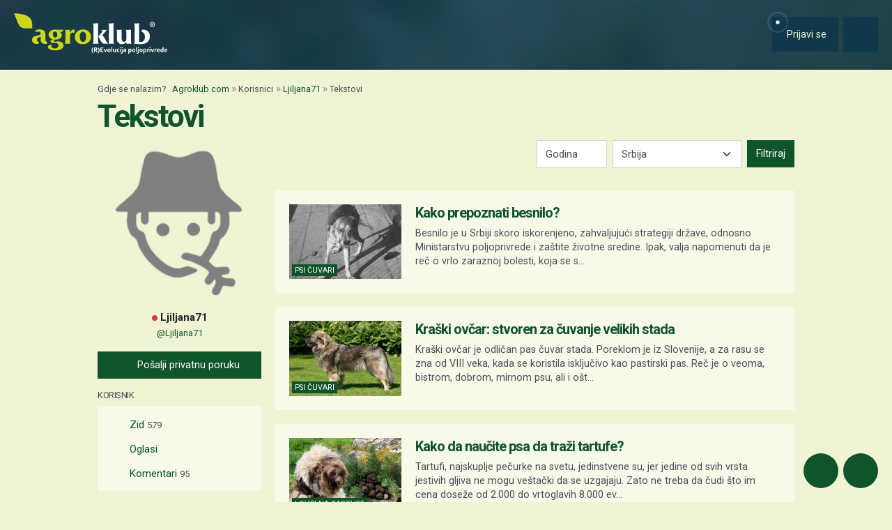

--- FILE ---
content_type: text/html; charset=utf-8
request_url: https://www.google.com/recaptcha/api2/aframe
body_size: 148
content:
<!DOCTYPE HTML><html><head><meta http-equiv="content-type" content="text/html; charset=UTF-8"></head><body><script nonce="xZcB6nAoTv3ccjXHtkb98A">/** Anti-fraud and anti-abuse applications only. See google.com/recaptcha */ try{var clients={'sodar':'https://pagead2.googlesyndication.com/pagead/sodar?'};window.addEventListener("message",function(a){try{if(a.source===window.parent){var b=JSON.parse(a.data);var c=clients[b['id']];if(c){var d=document.createElement('img');d.src=c+b['params']+'&rc='+(localStorage.getItem("rc::a")?sessionStorage.getItem("rc::b"):"");window.document.body.appendChild(d);sessionStorage.setItem("rc::e",parseInt(sessionStorage.getItem("rc::e")||0)+1);localStorage.setItem("rc::h",'1768791755607');}}}catch(b){}});window.parent.postMessage("_grecaptcha_ready", "*");}catch(b){}</script></body></html>